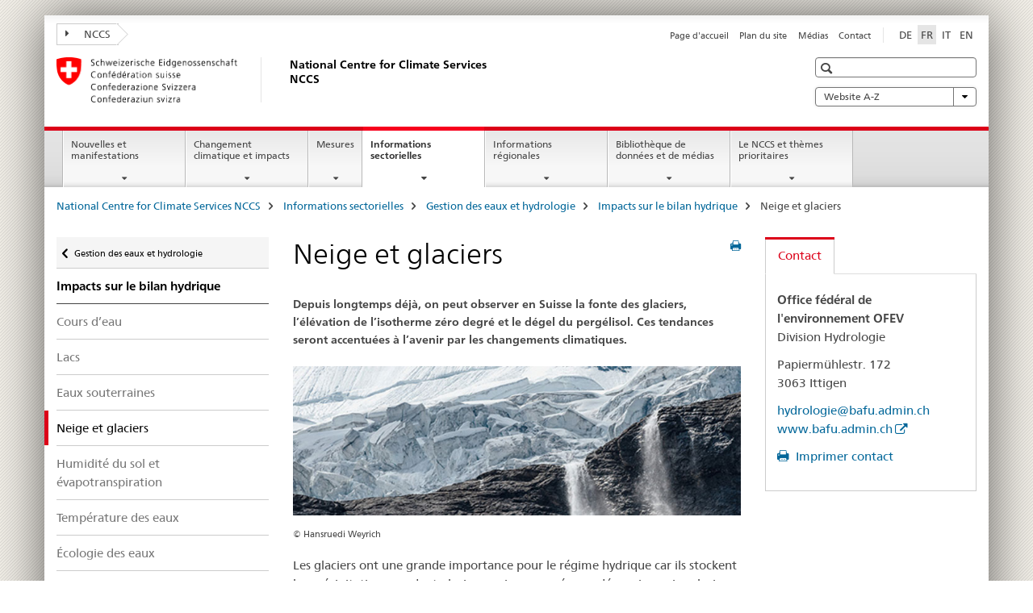

--- FILE ---
content_type: text/html;charset=utf-8
request_url: https://www.nccs.admin.ch/nccs/fr/home/secteurs/gestion-des-eaux/impacts-des-changements-climatiques-sur-le-bilan-hydrique/neige-et-glaciers.html
body_size: 15201
content:

<!DOCTYPE HTML>
<!--[if lt IE 7 ]> <html lang="fr" class="no-js ie6 oldie"> <![endif]-->
<!--[if IE 7 ]> <html lang="fr" class="no-js ie7 oldie"> <![endif]-->
<!--[if IE 8 ]> <html lang="fr" class="no-js ie8 oldie"> <![endif]-->
<!--[if IE 9 ]> <html lang="fr" class="no-js ie9"> <![endif]-->
<!--[if gt IE 9 ]><!--><html lang="fr" class="no-js no-ie"> <!--<![endif]-->


    
<head>
    
    


	
	
		<title>Neige et glaciers</title>
	
	


<meta charset="utf-8" />
<meta http-equiv="X-UA-Compatible" content="IE=edge" />
<meta name="viewport" content="width=device-width, initial-scale=1.0" />
<meta http-equiv="cleartype" content="on" />


	<meta name="msapplication-TileColor" content="#ffffff"/>
	<meta name="msapplication-TileImage" content="/etc/designs/core/frontend/guidelines/img/ico/mstile-144x144.png"/>
	<meta name="msapplication-config" content="/etc/designs/core/frontend/guidelines/img/ico/browserconfig.xml"/>



	
	
		
	


	<meta name="keywords" content="Débits des eaux,Neige et glaciers,Bilan hydrique,Hydrologie" />




<meta name="language" content="fr" />
<meta name="author" content="National Centre for Climate Services NCCS" />




	<!-- current page in other languages -->
	
		<link rel="alternate" type="text/html" href="/nccs/de/home/sektoren/wasserwirtschaft/auswirkungen-auf-den-wasserhaushalt/schneeundgletscher.html" hreflang="de" lang="de"/>
	
		<link rel="alternate" type="text/html" href="/nccs/en/home/sectors/water-management/auswirkungen-auf-den-wasserhaushalt/snow-and-glaciers.html" hreflang="en" lang="en"/>
	
		<link rel="alternate" type="text/html" href="/nccs/it/home/settori/gestione-delle-acque/effetti-dei-cambiamenti-climatici-sul-regime-idrico/neve-e-ghiacciai.html" hreflang="it" lang="it"/>
	
		<link rel="alternate" type="text/html" href="/nccs/fr/home/secteurs/gestion-des-eaux/impacts-des-changements-climatiques-sur-le-bilan-hydrique/neige-et-glaciers.html" hreflang="fr" lang="fr"/>
	




	<meta name="twitter:card" content="summary"/>
	
	
		<meta property="og:url" content="https://www.nccs.admin.ch/nccs/fr/home/sektoren/wasserwirtschaft/auswirkungen-auf-den-wasserhaushalt/schneeundgletscher.html"/>
	
	<meta property="og:type" content="article"/>
	
		<meta property="og:title" content="Neige et glaciers"/>
	
	
	






    









	<!--style type="text/css" id="antiClickjack">body{display:none !important;}</style-->
	<script type="text/javascript">

		var styleElement = document.createElement('STYLE');
		styleElement.setAttribute('id', 'antiClickjack');
		styleElement.setAttribute('type', 'text/css');
		styleElement.innerHTML = 'body {display:none !important;}';
		document.getElementsByTagName('HEAD')[0].appendChild(styleElement);

		if (self === top) {
			var antiClickjack = document.getElementById("antiClickjack");
			antiClickjack.parentNode.removeChild(antiClickjack);
		} else {
			top.location = self.location;
		}
	</script>




<script src="/etc.clientlibs/clientlibs/granite/jquery.min.js"></script>
<script src="/etc.clientlibs/clientlibs/granite/utils.min.js"></script>



	<script>
		Granite.I18n.init({
			locale: "fr",
			urlPrefix: "/libs/cq/i18n/dict."
		});
	</script>



	<link rel="stylesheet" href="/etc/designs/core/frontend/guidelines.min.css" type="text/css">

	<link rel="stylesheet" href="/etc/designs/core/frontend/modules.min.css" type="text/css">

	
	<link rel="shortcut icon" href="/etc/designs/core/frontend/guidelines/img/ico/favicon.ico">
	<link rel="apple-touch-icon" sizes="57x57" href="/etc/designs/core/frontend/guidelines/img/ico/apple-touch-icon-57x57.png"/>
	<link rel="apple-touch-icon" sizes="114x114" href="/etc/designs/core/frontend/guidelines/img/ico/apple-touch-icon-114x114.png"/>
	<link rel="apple-touch-icon" sizes="72x72" href="/etc/designs/core/frontend/guidelines/img/ico/apple-touch-icon-72x72.png"/>
	<link rel="apple-touch-icon" sizes="144x144" href="/etc/designs/core/frontend/guidelines/img/ico/apple-touch-icon-144x144.png"/>
	<link rel="apple-touch-icon" sizes="60x60" href="/etc/designs/core/frontend/guidelines/img/ico/apple-touch-icon-60x60.png"/>
	<link rel="apple-touch-icon" sizes="120x120" href="/etc/designs/core/frontend/guidelines/img/ico/apple-touch-icon-120x120.png"/>
	<link rel="apple-touch-icon" sizes="76x76" href="/etc/designs/core/frontend/guidelines/img/ico/apple-touch-icon-76x76.png"/>
	<link rel="icon" type="image/png" href="/etc/designs/core/frontend/guidelines/img/ico/favicon-96x96.png" sizes="96x96"/>
	<link rel="icon" type="image/png" href="/etc/designs/core/frontend/guidelines/img/ico/favicon-16x16.png" sizes="16x16"/>
	<link rel="icon" type="image/png" href="/etc/designs/core/frontend/guidelines/img/ico/favicon-32x32.png" sizes="32x32"/>







	<!--[if lt IE 9]>
		<script src="https://cdnjs.cloudflare.com/polyfill/v2/polyfill.js?version=4.8.0"></script>
	<![endif]-->



    



    
        

	

    

</head>


    

<body class="mod mod-layout   skin-layout-template-contentpage">

<div class="mod mod-contentpage">
<ul class="access-keys" role="navigation">
    <li><a href="/nccs/fr/home.html" accesskey="0">Homepage</a></li>
    
    <li><a href="#main-navigation" accesskey="1">Main navigation</a></li>
    
    
    <li><a href="#content" accesskey="2">Content area</a></li>
    
    
    <li><a href="#site-map" accesskey="3">Sitemap</a></li>
    
    
    <li><a href="#search-field" accesskey="4">Search</a></li>
    
</ul>
</div>

<!-- begin: container -->
<div class="container container-main">

    


<header style="background-size: cover; background-image:" role="banner">
	

	<div class="clearfix">
		
			


	



	<nav class="navbar treecrumb pull-left">

		
		
			<h2 class="sr-only">National Centre for Climate Services NCCS</h2>
		

		
			
				<ul class="nav navbar-nav">
				

						

						
						<li class="dropdown">
							
							
								
									<a id="federalAdministration-dropdown" href="#" aria-label="NCCS" class="dropdown-toggle" data-toggle="dropdown"><span class="icon icon--right"></span> NCCS</a>
								
								
							

							
								
								<ul class="dropdown-menu" role="menu" aria-labelledby="federalAdministration-dropdown">
									
										
										<li class="dropdown-header">
											
												
													<a href="http://www.meteosuisse.admin.ch" aria-label="MétéoSuisse: Office fédéral de météorologie et de climatologie" target="_blank" title="">MétéoSuisse: Office fédéral de météorologie et de climatologie</a>
												
												
											

											
											
												
													<ul>
														<li>
															
																
																
																
																	<a href="https://www.bafu.admin.ch/bafu/fr/home.html" aria-label="OFEV: Office fédéral de l&#39;environnement" target="_blank" title=""> OFEV: Office fédéral de l&#39;environnement</a>
																
															
														</li>
													</ul>
												
											
												
													<ul>
														<li>
															
																
																
																
																	<a href="https://www.blw.admin.ch/blw/fr/home.html" aria-label="OFAG: Office fédéral de l&#39;agriculture " target="_blank" title=""> OFAG: Office fédéral de l&#39;agriculture </a>
																
															
														</li>
													</ul>
												
											
												
													<ul>
														<li>
															
																
																
																
																	<a href="http://www.babs.admin.ch/fr/home.html" aria-label="OFPP: Office fédéral de la protection de la population" target="_blank" title=""> OFPP: Office fédéral de la protection de la population</a>
																
															
														</li>
													</ul>
												
											
												
													<ul>
														<li>
															
																
																
																
																	<a href="https://www.bag.admin.ch/bag/fr/home.html" aria-label="OFSP: Office fédéral de la santé publique" target="_blank" title=""> OFSP: Office fédéral de la santé publique</a>
																
															
														</li>
													</ul>
												
											
												
													<ul>
														<li>
															
																
																
																
																	<a href="https://www.blv.admin.ch/blv/fr/home.html" aria-label="OSAV: Office fédéral de la sécurité alimentaire et des affaires vétérinaires" target="_blank" title=""> OSAV: Office fédéral de la sécurité alimentaire et des affaires vétérinaires</a>
																
															
														</li>
													</ul>
												
											
												
													<ul>
														<li>
															
																
																
																
																	<a href="https://www.bfe.admin.ch/bfe/fr/home.html" aria-label="OFEN: Office fédéral de l&#39;énergie" target="_blank" title=""> OFEN: Office fédéral de l&#39;énergie</a>
																
															
														</li>
													</ul>
												
											
												
													<ul>
														<li>
															
																
																
																
																	<a href="https://www.ethz.ch/de.html" aria-label="ETH Zürich" target="_blank" title=""> ETH Zürich</a>
																
															
														</li>
													</ul>
												
											
												
													<ul>
														<li>
															
																
																
																
																	<a href="https://www.wsl.ch/fr.html" aria-label="WSL: Institut fédéral de recherches sur la fôret, la neige et la paysage" target="_blank" title=""> WSL: Institut fédéral de recherches sur la fôret, la neige et la paysage</a>
																
															
														</li>
													</ul>
												
											
										</li>
									
								</ul>
							
						</li>
					
				</ul>
			
			
		
	</nav>




		

		
<!-- begin: metanav -->
<section class="nav-services clearfix">
	
	
		


	
	<h2>Neige et glaciers</h2>

	

		
		

		<nav class="nav-lang">
			<ul>
				
					<li>
						
							
							
								<a href="/nccs/de/home/sektoren/wasserwirtschaft/auswirkungen-auf-den-wasserhaushalt/schneeundgletscher.html" lang="de" title="allemand" aria-label="allemand">DE</a>
							
							
						
					</li>
				
					<li>
						
							
								<a class="active" lang="fr" title="français selected" aria-label="français selected">FR</a>
							
							
							
						
					</li>
				
					<li>
						
							
							
								<a href="/nccs/it/home/settori/gestione-delle-acque/effetti-dei-cambiamenti-climatici-sul-regime-idrico/neve-e-ghiacciai.html" lang="it" title="italien" aria-label="italien">IT</a>
							
							
						
					</li>
				
					<li>
						
							
							
								<a href="/nccs/en/home/sectors/water-management/auswirkungen-auf-den-wasserhaushalt/snow-and-glaciers.html" lang="en" title="anglais" aria-label="anglais">EN</a>
							
							
						
					</li>
				
			</ul>
		</nav>

	


		
		

    
        
            
            

                
                <h2 class="sr-only">Service navigation</h2>

                <nav class="nav-service">
                    <ul>
                        
                        
                            <li><a href="/nccs/fr/home.html" title="Page d'accueil" aria-label="Page d'accueil" data-skipextcss="true">Page d'accueil</a></li>
                        
                            <li><a href="/nccs/fr/home/sitemap.html" title="Plan du site" aria-label="Plan du site" data-skipextcss="true">Plan du site</a></li>
                        
                            <li><a href="/nccs/fr/home/le-nccs/portrait-du-nccs/medien.html" title="M&eacute;dias" aria-label="M&eacute;dias" data-skipextcss="true">M&eacute;dias</a></li>
                        
                            <li><a href="/nccs/fr/home/le-nccs/portrait-du-nccs/contact.html" title="Contact" aria-label="Contact" data-skipextcss="true">Contact</a></li>
                        
                    </ul>
                </nav>

            
        
    


	
	
</section>
<!-- end: metanav -->

	</div>

	
		

	
	
		
<div class="mod mod-logo">
    
        
        
            
                <a href="/nccs/fr/home.html" class="brand  hidden-xs" id="logo" title="National Centre for Climate Services NCCS" aria-label="National Centre for Climate Services NCCS">
                    
                        
                            <img src="/nccs/fr/_jcr_content/logo/image.imagespooler.png/1540483049233/logo.png" alt="National Centre for Climate Services NCCS"/>
                        
                        
                    
                    <h2 id="logo-desktop-departement">National Centre for Climate Services NCCS
                    </h2>
                </a>
                
            
        
    
</div>

	


	

 	
		


	



	
	
		

<div class="mod mod-searchfield">

	
		

		
			

			<!-- begin: sitesearch desktop-->
			<div class="mod mod-searchfield global-search global-search-standard">
				<form action="/nccs/fr/home/suche.html" class="form-horizontal form-search pull-right">
					<h2 class="sr-only">Recherche</h2>
					<label for="search-field" class="sr-only"></label>
					<input id="search-field" name="query" class="form-control search-field" type="text" placeholder=""/>
                    <button class="icon icon--search icon--before" tabindex="0" role="button">
                        <span class="sr-only"></span>
                    </button>
                    <button class="icon icon--close icon--after search-reset" tabindex="0" role="button"><span class="sr-only"></span></button>
					<div class="search-results">
						<div class="search-results-list"></div>
					</div>
				</form>
			</div>
			<!-- end: sitesearch desktop-->

		
	

</div>

	



	

	
		


	

<div class="mod mod-themes">
	

		<nav class="navbar yamm yamm--select ddl-to-modal">
			<h2 class="sr-only">Website A-Z</h2>
			<ul>
				<!-- Init dropdown with the `pull-right` class if you want to have your Topics select on the right -->
				<li class="dropdown pull-right">
					<a href="#" class="dropdown-toggle" data-toggle="dropdown">
						Website A-Z <span class="icon icon--bottom"></span>
					</a>
					<!-- begin: flyout -->
					<ul class="dropdown-menu">
						<li>
							<!-- The `yamm-content` can contain any kind of content like tab, table, list, article... -->
							<div class="yamm-content container-fluid">

								
								<div class="row">
									<div class="col-sm-12">
										<button class="yamm-close btn btn-link icon icon--after icon--close pull-right">
											Fermer
										</button>
									</div>
								</div>

								
				                <ul class="nav nav-tabs">
				                	
				                	
				                		<li><a href="#mf_keywords_tab" data-toggle="tab" data-url="/nccs/fr/_jcr_content/themes.keywordsinit.html">Mots clés</a></li>
				                	
				                	
				                		<li><a href="#mf_glossary_tab" data-toggle="tab" data-url="/nccs/fr/_jcr_content/themes.glossaryinit.html">Glossaire</a></li>
				                	
				                </ul>

				                
				                <div class="tab-content">
								

								
								
									<div class="tab-pane" id="mf_keywords_tab"></div>
									<h2 class="sr-only visible-print-block">Mots clés</h2>
								

								
								
									<div class="tab-pane" id="mf_glossary_tab"></div>
									<h2 class="sr-only visible-print-block">Glossaire</h2>
										

								
								</div>
							</div>
						</li>
					</ul>
				</li>
			</ul>
		</nav>


</div>






	

 	


</header>



    


	
	
		

<div class="mod mod-mainnavigation">

	<!-- begin: mainnav -->
	<div class="nav-main yamm navbar" id="main-navigation">

		<h2 class="sr-only">
			Navigation
		</h2>

		
			


<!-- mobile mainnav buttonbar -->
 <section class="nav-mobile">
	<div class="table-row">
		<div class="nav-mobile-header">
			<div class="table-row">
				<span class="nav-mobile-logo">
					
						
						
							<img src="/etc/designs/core/frontend/guidelines/img/swiss.svg" onerror="this.onerror=null; this.src='/etc/designs/core/frontend/guidelines/img/swiss.png'" alt="National Centre for Climate Services NCCS"/>
						
					
				</span>
				<h2>
					<a href="/nccs/fr/home.html" title="National Centre for Climate Services NCCS" aria-label="National Centre for Climate Services NCCS">NCCS</a>
				</h2>
			</div>
		</div>
		<div class="table-cell dropdown">
			<a href="#" class="nav-mobile-menu dropdown-toggle" data-toggle="dropdown">
				<span class="icon icon--menu"></span>
			</a>
			<div class="drilldown dropdown-menu" role="menu">
				<div class="drilldown-container">
					<nav class="nav-page-list">
						
							<ul aria-controls="submenu">
								
									
									
										<li>
											
												
												
													<a href="/nccs/fr/home/nouvelles-et-evenements.html">Nouvelles et manifestations</a>
												
											
										</li>
									
								
							</ul>
						
							<ul aria-controls="submenu">
								
									
									
										<li>
											
												
												
													<a href="/nccs/fr/home/changement-climatique-et-impacts.html">Changement climatique et impacts</a>
												
											
										</li>
									
								
							</ul>
						
							<ul aria-controls="submenu">
								
									
									
										<li>
											
												
												
													<a href="/nccs/fr/home/mesures.html">Mesures</a>
												
											
										</li>
									
								
							</ul>
						
							<ul aria-controls="submenu">
								
									
									
										<li>
											
												
												
													<a href="/nccs/fr/home/secteurs.html">Informations sectorielles</a>
												
											
										</li>
									
								
							</ul>
						
							<ul aria-controls="submenu">
								
									
									
										<li>
											
												
												
													<a href="/nccs/fr/home/regions.html">Informations régionales</a>
												
											
										</li>
									
								
							</ul>
						
							<ul aria-controls="submenu">
								
									
									
										<li>
											
												
												
													<a href="/nccs/fr/home/bibliotheque-de-donnees-et-de-medias.html">Bibliothèque de données et de médias</a>
												
											
										</li>
									
								
							</ul>
						
							<ul aria-controls="submenu">
								
									
									
										<li>
											
												
												
													<a href="/nccs/fr/home/le-nccs.html">Le NCCS et thèmes prioritaires</a>
												
											
										</li>
									
								
							</ul>
						

						<button class="yamm-close-bottom" aria-label="Fermer">
							<span class="icon icon--top" aria-hidden="true"></span>
						</button>
					</nav>
				</div>
			</div>
		</div>
		<div class="table-cell dropdown">
			<a href="#" class="nav-mobile-menu dropdown-toggle" data-toggle="dropdown">
				<span class="icon icon--search"></span>
			</a>
			<div class="dropdown-menu" role="menu">
				
				



	
		


<div class="mod mod-searchfield">

    
        <div class="mod mod-searchfield global-search global-search-mobile">
            <form action="/nccs/fr/home/suche.html" class="form  mod-searchfield-mobile" role="form">
                <h2 class="sr-only">Recherche</h2>
                <label for="search-field-phone" class="sr-only">
                    
                </label>
                <input id="search-field-phone" name="query" class="search-input form-control" type="text" placeholder=""/>
                <button class="icon icon--search icon--before" tabindex="0" role="button">
                    <span class="sr-only"></span>
                </button>
                <button class="icon icon--close icon--after search-reset" tabindex="0" role="button"><span class="sr-only"></span></button>

                <div class="search-results">
                    <div class="search-results-list"></div>
                </div>
            </form>
        </div>
    

</div>

	
	


				
			</div>
		</div>
	</div>
</section>

		

		
		<ul class="nav navbar-nav" aria-controls="submenu">

			
			

				
                
				

				<li class="dropdown yamm-fw  ">
					
						
			      		
							<a href="/nccs/fr/home/nouvelles-et-evenements.html" aria-label="Nouvelles et manifestations" class="dropdown-toggle" data-toggle="dropdown" data-url="/nccs/fr/home/news/_jcr_content/par.html">Nouvelles et manifestations</a>
							
							<ul class="dropdown-menu" role="menu" aria-controls="submenu">
								<li>
									<div class="yamm-content container-fluid">
										<div class="row">
											<div class="col-sm-12">
												<button class="yamm-close btn btn-link icon icon--after icon--close pull-right">Fermer</button>
											</div>
										</div>
										<div class="row">
											<div class="col-md-12 main-column">

											</div>
										</div>
										<br><br><br>
										<button class="yamm-close-bottom" aria-label="Fermer"><span class="icon icon--top"></span></button>
									</div>
								</li>
							</ul>
						
					
				</li>
			

				
                
				

				<li class="dropdown yamm-fw  ">
					
						
			      		
							<a href="/nccs/fr/home/changement-climatique-et-impacts.html" aria-label="Changement climatique et impacts" class="dropdown-toggle" data-toggle="dropdown" data-url="/nccs/fr/home/klimawandel-und-auswirkungen/_jcr_content/par.html">Changement climatique et impacts</a>
							
							<ul class="dropdown-menu" role="menu" aria-controls="submenu">
								<li>
									<div class="yamm-content container-fluid">
										<div class="row">
											<div class="col-sm-12">
												<button class="yamm-close btn btn-link icon icon--after icon--close pull-right">Fermer</button>
											</div>
										</div>
										<div class="row">
											<div class="col-md-12 main-column">

											</div>
										</div>
										<br><br><br>
										<button class="yamm-close-bottom" aria-label="Fermer"><span class="icon icon--top"></span></button>
									</div>
								</li>
							</ul>
						
					
				</li>
			

				
                
				

				<li class="dropdown yamm-fw  ">
					
						
			      		
							<a href="/nccs/fr/home/mesures.html" aria-label="Mesures" class="dropdown-toggle" data-toggle="dropdown" data-url="/nccs/fr/home/massnahmen/_jcr_content/par.html">Mesures</a>
							
							<ul class="dropdown-menu" role="menu" aria-controls="submenu">
								<li>
									<div class="yamm-content container-fluid">
										<div class="row">
											<div class="col-sm-12">
												<button class="yamm-close btn btn-link icon icon--after icon--close pull-right">Fermer</button>
											</div>
										</div>
										<div class="row">
											<div class="col-md-12 main-column">

											</div>
										</div>
										<br><br><br>
										<button class="yamm-close-bottom" aria-label="Fermer"><span class="icon icon--top"></span></button>
									</div>
								</li>
							</ul>
						
					
				</li>
			

				
                
				

				<li class="dropdown yamm-fw  current">
					
						
			      		
							<a href="/nccs/fr/home/secteurs.html" aria-label="Informations sectorielles" class="dropdown-toggle" data-toggle="dropdown" data-url="/nccs/fr/home/sektoren/_jcr_content/par.html">Informations sectorielles<span class="sr-only">current page</span></a>
							
							<ul class="dropdown-menu" role="menu" aria-controls="submenu">
								<li>
									<div class="yamm-content container-fluid">
										<div class="row">
											<div class="col-sm-12">
												<button class="yamm-close btn btn-link icon icon--after icon--close pull-right">Fermer</button>
											</div>
										</div>
										<div class="row">
											<div class="col-md-12 main-column">

											</div>
										</div>
										<br><br><br>
										<button class="yamm-close-bottom" aria-label="Fermer"><span class="icon icon--top"></span></button>
									</div>
								</li>
							</ul>
						
					
				</li>
			

				
                
				

				<li class="dropdown yamm-fw  ">
					
						
			      		
							<a href="/nccs/fr/home/regions.html" aria-label="Informations régionales" class="dropdown-toggle" data-toggle="dropdown" data-url="/nccs/fr/home/regionen/_jcr_content/par.html">Informations régionales</a>
							
							<ul class="dropdown-menu" role="menu" aria-controls="submenu">
								<li>
									<div class="yamm-content container-fluid">
										<div class="row">
											<div class="col-sm-12">
												<button class="yamm-close btn btn-link icon icon--after icon--close pull-right">Fermer</button>
											</div>
										</div>
										<div class="row">
											<div class="col-md-12 main-column">

											</div>
										</div>
										<br><br><br>
										<button class="yamm-close-bottom" aria-label="Fermer"><span class="icon icon--top"></span></button>
									</div>
								</li>
							</ul>
						
					
				</li>
			

				
                
				

				<li class="dropdown yamm-fw  ">
					
						
			      		
							<a href="/nccs/fr/home/bibliotheque-de-donnees-et-de-medias.html" aria-label="Bibliothèque de données et de médias" class="dropdown-toggle" data-toggle="dropdown" data-url="/nccs/fr/home/materialien-und-daten/_jcr_content/par.html">Bibliothèque de données et de médias</a>
							
							<ul class="dropdown-menu" role="menu" aria-controls="submenu">
								<li>
									<div class="yamm-content container-fluid">
										<div class="row">
											<div class="col-sm-12">
												<button class="yamm-close btn btn-link icon icon--after icon--close pull-right">Fermer</button>
											</div>
										</div>
										<div class="row">
											<div class="col-md-12 main-column">

											</div>
										</div>
										<br><br><br>
										<button class="yamm-close-bottom" aria-label="Fermer"><span class="icon icon--top"></span></button>
									</div>
								</li>
							</ul>
						
					
				</li>
			

				
                
				

				<li class="dropdown yamm-fw  ">
					
						
			      		
							<a href="/nccs/fr/home/le-nccs.html" aria-label="Le NCCS et thèmes prioritaires" class="dropdown-toggle" data-toggle="dropdown" data-url="/nccs/fr/home/das-nccs/_jcr_content/par.html">Le NCCS et thèmes prioritaires</a>
							
							<ul class="dropdown-menu" role="menu" aria-controls="submenu">
								<li>
									<div class="yamm-content container-fluid">
										<div class="row">
											<div class="col-sm-12">
												<button class="yamm-close btn btn-link icon icon--after icon--close pull-right">Fermer</button>
											</div>
										</div>
										<div class="row">
											<div class="col-md-12 main-column">

											</div>
										</div>
										<br><br><br>
										<button class="yamm-close-bottom" aria-label="Fermer"><span class="icon icon--top"></span></button>
									</div>
								</li>
							</ul>
						
					
				</li>
			
		</ul>
	</div>
</div>

	



    

<!-- begin: main -->
<div class="container-fluid hidden-xs">
	<div class="row">
		<div class="col-sm-12">
			
	


<div class="mod mod-breadcrumb">
	<h2 id="br1" class="sr-only">Breadcrumb</h2>
	<ol class="breadcrumb" role="menu" aria-labelledby="br1">
		
			<li><a href="/nccs/fr/home.html" title="National Centre for Climate Services NCCS" aria-label="National Centre for Climate Services NCCS">National Centre for Climate Services NCCS</a><span class="icon icon--greater"></span></li>
		
			<li><a href="/nccs/fr/home/secteurs.html" title="Informations sectorielles" aria-label="Informations sectorielles">Informations sectorielles</a><span class="icon icon--greater"></span></li>
		
			<li><a href="/nccs/fr/home/secteurs/gestion-des-eaux.html" title="Gestion des eaux et hydrologie" aria-label="Gestion des eaux et hydrologie">Gestion des eaux et hydrologie</a><span class="icon icon--greater"></span></li>
		
			<li><a href="/nccs/fr/home/secteurs/gestion-des-eaux/impacts-des-changements-climatiques-sur-le-bilan-hydrique.html" title="Impacts sur le bilan hydrique" aria-label="Impacts sur le bilan hydrique">Impacts sur le bilan hydrique</a><span class="icon icon--greater"></span></li>
		
		<li class="active" role="presentation">Neige et glaciers</li>
	</ol>
</div>

	
		</div>
	</div>
</div>



	
	
		<div class="container-fluid">
			

<div class="row">
    <div class="col-sm-4 col-md-3 drilldown">
        

<div class="mod mod-leftnavigation">

		<a href="#collapseSubNav" data-toggle="collapse" class="collapsed visible-xs">Unternavigation</a>
		<div class="drilldown-container">
			<nav class="nav-page-list">
				
					<a href="/nccs/fr/home/secteurs/gestion-des-eaux.html" class="icon icon--before icon--less visible-xs">Retour</a>

					<a href="/nccs/fr/home/secteurs/gestion-des-eaux.html" class="icon icon--before icon--less"><span class="sr-only">Retour </span>Gestion des eaux et hydrologie</a>
				
				<ul>
					
						
							
							
								<li class="list-emphasis">
									<a href="/nccs/fr/home/secteurs/gestion-des-eaux/impacts-des-changements-climatiques-sur-le-bilan-hydrique.html">Impacts sur le bilan hydrique</a>
								</li>
							
						
					

					
					
					

					
						
							
							
								
									
									
										<li>
											<a href="/nccs/fr/home/secteurs/gestion-des-eaux/impacts-des-changements-climatiques-sur-le-bilan-hydrique/cours-d-eau.html">Cours d’eau</a>
										</li>
									
								
							
						
					
						
							
							
								
									
									
										<li>
											<a href="/nccs/fr/home/secteurs/gestion-des-eaux/impacts-des-changements-climatiques-sur-le-bilan-hydrique/lacs.html">Lacs</a>
										</li>
									
								
							
						
					
						
							
							
								
									
									
										<li>
											<a href="/nccs/fr/home/secteurs/gestion-des-eaux/impacts-des-changements-climatiques-sur-le-bilan-hydrique/eaux-souterraines.html">Eaux souterraines</a>
										</li>
									
								
							
						
					
						
							
								<li class="active">
									Neige et glaciers <span class="sr-only">selected</span>
								</li>
							
							
						
					
						
							
							
								
									
									
										<li>
											<a href="/nccs/fr/home/secteurs/gestion-des-eaux/impacts-des-changements-climatiques-sur-le-bilan-hydrique/humidite-du-sol-et-evapotranspiration.html">Humidité du sol et évapotranspiration</a>
										</li>
									
								
							
						
					
						
							
							
								
									
									
										<li>
											<a href="/nccs/fr/home/secteurs/gestion-des-eaux/impacts-des-changements-climatiques-sur-le-bilan-hydrique/temperature-des-eaux.html">Température des eaux</a>
										</li>
									
								
							
						
					
						
							
							
								
									
									
										<li>
											<a href="/nccs/fr/home/secteurs/gestion-des-eaux/impacts-des-changements-climatiques-sur-le-bilan-hydrique/ecologie-des-eaux.html">Écologie des eaux</a>
										</li>
									
								
							
						
					
				</ul>
			</nav>
		</div>

</div>

    </div>
    <div class="col-sm-8 col-md-9 main-column" id="content" role="main">
        <div class="row">
            <div class="col-md-8 main-content js-glossary-context">
                

<div class="visible-xs visible-sm">
	<p><a href="#context-sidebar" class="icon icon--before icon--root">Navigation</a></p>
</div>

<div class="contentHead">
	



<div class="mod mod-backtooverview">
	
</div>


	
	


	
	
		<a href="javascript:$.printPreview.printPreview()" onclick="" class="icon icon--before icon--print pull-right" title="Imprimer cette page"></a>
	




	
	

<div class="mod mod-contentpagewide">
    <h1 class="text-inline">Neige et glaciers</h1>
</div>

</div>	






<div class="mod mod-text">
    
        
        
            <article class="clearfix">
                
                
                    <p class="lead">Depuis longtemps déjà, on peut observer en Suisse la fonte des glaciers, l’élévation de l’isotherme zéro degré et le dégel du pergélisol. Ces tendances seront accentuées à l’avenir par les changements climatiques.</p>
                
            </article>
        
    
</div>
<div class="mod mod-image">
	
		
		
			
				
				
				
				
					<figure class="">
						<img src="/nccs/fr/home/secteurs/gestion-des-eaux/impacts-des-changements-climatiques-sur-le-bilan-hydrique/neige-et-glaciers/_jcr_content/par/image_1964901804/image.imagespooler.jpg/1613942710866/gletscherschmelze-weyrichfoto-dieumwelt-4-2020-s37.jpg" alt="Der Balmhorngletscher im Berner Oberland"/><figcaption><small class="copyright">&copy; Hansruedi Weyrich</small></figcaption>
					</figure>
				
			
		
	
</div>
<div class="mod mod-text">
    
        
        
            <article class="clearfix">
                
                    <p>Les glaciers ont une grande importance pour le régime hydrique car ils stockent les précipitations pendant plusieurs saisons, années ou décennies, voire plusieurs siècles. C’est notamment pendant les périodes estivales chaudes et sèches que les glaciers apportent une précieuse contribution au débit de nombreux cours d’eau alpins, mais aussi de grands fleuves tels que le Rhin et le Rhône.<br>
</p>

                
                
            </article>
        
    
</div>
<div class="mod mod-headline">
	
		
		
		
			<h2>Disparition des glaciers</h2>
		
	
</div>

<div class="mod mod-text">
    
        
        
            <article class="clearfix">
                
                    <p>Les scénarios concernant les glaciers montrent qu’une grande partie de la masse glaciaire des Alpes aura disparu d’ici la fin du siècle. Avec des mesures significatives de protection du climat, il restera encore quelque 37 % du volume des glaciers de 2017, contre environ 5 % seulement sans mesures de protection du climat. Les débits estivaux alimentés par la fonte des glaciers s’en trouvent fortement réduits.<br>
</p>

                
                
            </article>
        
    
</div>
<div class="mod mod-headline">
	
		
		
			<div class="list-group">
				<div class="list-group-header">
					<h2 class="pull-left">Volumes des glaciers</h2>
					
				</div>
			</div>
		
		
	
</div>

<div class="mod mod-image">
	
		
		
			
				
				
					
						<a href="#" data-toggle="modal" data-target="#lb-220525845x1768817827070"><figure style="max-width:1080px;"><img src="/nccs/fr/home/secteurs/gestion-des-eaux/impacts-des-changements-climatiques-sur-le-bilan-hydrique/neige-et-glaciers/_jcr_content/par/image/image.imagespooler.png/1614845153426/Eisvolumen_Glamos_V03.png" alt="Volumes des glaciers"/><span class="fa fa-search magnifier"></span><figcaption>Le graphique montre que la quantit&eacute; totale de glace des glaciers suisses a consid&eacute;rablement diminu&eacute; depuis 1850. Les surfaces claires repr&eacute;sentent la marge d&rsquo;incertitude.<br/><small class="copyright">&copy; R&eacute;seau des relev&eacute;s glaciologiques suisse GLAMOS</small></figcaption></figure></a>
					<div class="modal fade" id="lb-220525845x1768817827070" tabindex="-1" role="dialog" aria-labelledby="lb-220525845x1768817827070_label" aria-hidden="true"><div class="modal-dialog"><div class="modal-content"><div class="modal-header"><button type="button" class="close icon icon--before icon--close" data-dismiss="modal" aria-hidden="true">Fermer</button><h3 class="modal-title" id="lb-220525845x1768817827070_label">Volumes des glaciers</h3></div><div class="modal-body" style="max-width: 1024px;"><img src="/nccs/fr/home/secteurs/gestion-des-eaux/impacts-des-changements-climatiques-sur-le-bilan-hydrique/neige-et-glaciers/_jcr_content/par/image/image.imagespooler.png/1614845153426/1024.2000/Eisvolumen_Glamos_V03.png" alt="Volumes des glaciers"/><div class="lbContent"><p>Le graphique montre que la quantit&eacute; totale de glace des glaciers suisses a consid&eacute;rablement diminu&eacute; depuis 1850. Les surfaces claires repr&eacute;sentent la marge d&rsquo;incertitude.</p><small>&copy; R&eacute;seau des relev&eacute;s glaciologiques suisse GLAMOS</small></div></div></div></div></div>
				
				
				
			
		
	
</div>
<div class="mod mod-text">
    
        
        
            <article class="clearfix">
                
                    <p>Aux alentours de 2100, la plupart des glaciers restants se trouveront dans le bassin versant du Rhône (Valais). Le bassin versant du Rhin assistera quant à lui à une disparition totale de ses glaciers, à quelques traces résiduelles près dans l’Oberland bernois. En Engadine et au Tessin, les surfaces englacées auront entièrement disparu.&nbsp;<br>
</p>

                
                
            </article>
        
    
</div>
<div class="mod mod-headline">
	
		
		
			<div class="list-group">
				<div class="list-group-header">
					<h2 class="pull-left">Fonte des glaciers</h2>
					
				</div>
			</div>
		
		
	
</div>

<div class="mod mod-image">
	
		
		
			
				
				
					
						<a href="#" data-toggle="modal" data-target="#lb971954957x1768817827195"><figure style="max-width:911px;"><img src="/nccs/fr/home/secteurs/gestion-des-eaux/impacts-des-changements-climatiques-sur-le-bilan-hydrique/neige-et-glaciers/_jcr_content/par/image_2038276582/image.imagespooler.png/1620811828989/Eisvolumen_V01.png" alt="Fonte des glaciers"/><span class="fa fa-search magnifier"></span><figcaption>Le graphique montre l&rsquo;&eacute;volution du volume des glaciers en milieu alpin &agrave; l&rsquo;avenir. Les surfaces claires repr&eacute;sentent la plage des simulations.<br/><small class="copyright">&copy; Zekollari et al. 2019</small></figcaption></figure></a>
					<div class="modal fade" id="lb971954957x1768817827195" tabindex="-1" role="dialog" aria-labelledby="lb971954957x1768817827195_label" aria-hidden="true"><div class="modal-dialog"><div class="modal-content"><div class="modal-header"><button type="button" class="close icon icon--before icon--close" data-dismiss="modal" aria-hidden="true">Fermer</button><h3 class="modal-title" id="lb971954957x1768817827195_label">Fonte des glaciers</h3></div><div class="modal-body" style="max-width: 1024px;"><img src="/nccs/fr/home/secteurs/gestion-des-eaux/impacts-des-changements-climatiques-sur-le-bilan-hydrique/neige-et-glaciers/_jcr_content/par/image_2038276582/image.imagespooler.png/1620811828989/1024.2000/Eisvolumen_V01.png" alt="Fonte des glaciers"/><div class="lbContent"><p>Le graphique montre l&rsquo;&eacute;volution du volume des glaciers en milieu alpin &agrave; l&rsquo;avenir. Les surfaces claires repr&eacute;sentent la plage des simulations.</p><small>&copy; Zekollari et al. 2019</small><p><a href="/dam/nccs/fr/dokumente/website/grafiken-download/gletschervolumen-alpen.pdf.download.pdf/fonte-des-glaciers.pdf" title="Fonte des glaciers" class="icon icon--before icon--pdf">Fonte des glaciers<span class="text-dimmed"> (PDF, 546 kB, 12.05.2021)</span></a></p></div></div></div></div></div>
				
				
				
			
		
	
</div>
<div class="mod mod-headline">
	
		
		
		
			<h2>Moins d&#39;eau stockée dans la neige</h2>
		
	
</div>

<div class="mod mod-text">
    
        
        
            <article class="clearfix">
                
                    <p>Réservoir d’eau naturel, le manteau neigeux revêt une importance remarquable pour le régime hydrique saisonnier en Suisse. Selon les modélisations, près de 40 % (22 km<sup>3</sup>) du débit annuel total provient aujourd’hui (période de référence 1981-2010) de la couverture neigeuse. Le manteau neigeux se forme dans les Alpes tout au long de l’hiver, pour atteindre son épaisseur maximale en mars normalement. Dans de nombreux bassins versants, c’est la fonte des neiges qui détermine les débits au printemps et au début de l’été.&nbsp;</p>
<p>Le manteau neigeux étant très sensible aux variations de la température et des précipitations, il constitue un bon indicateur des changements climatiques. Du fait du réchauffement, la part des précipitations qui tombe sous forme de pluie plutôt que de neige est déjà en augmentation, surtout à basse altitude, et aboutit donc plus rapidement dans les ruisseaux et les rivières. De plus, la fonte des neiges commence plus tôt dans l’année. La période durant laquelle le sol est recouvert de neige s’en trouve raccourcie, et la quantité d’eau stockée temporairement sous forme de neige diminue.</p>
<p>Les scénarios hydrologiques Hydro-CH2018 laissent supposer que la quantité d’eau moyenne annuelle stockée dans le manteau neigeux va diminuer d’ici la fin du siècle de l’ordre de 42 % avec des mesures significatives de protection du climat et de 78 % sans mesures de protection du climat. En parallèle, l’épaisseur maximale du manteau neigeux est atteinte non plus en mars, mais en février.</p>
<p>Du fait de l’élévation simultanée de la température, l’augmentation attendue des précipitations hivernales n’a un impact positif sur le manteau neigeux qu’à de très hautes altitudes, ce qui ne permet pas de compenser la baisse générale de la quantité de neige. Ces changements concernant le manteau neigeux ont de profondes répercussions sur la distribution saisonnière des débits.<br>
</p>

                
                
            </article>
        
    
</div>
<div class="mod mod-headline">
	
		
		
			<div class="list-group">
				<div class="list-group-header">
					<h2 class="pull-left">Variation moyenne de la quantité d’eau stockée dans le manteau neigeux sans mesures de protection du climat d’ici la moitié et la fin du siècle à des altitudes supérieures à 1500 m</h2>
					
				</div>
			</div>
		
		
	
</div>

<div class="mod mod-image">
	
		
		
			
				
				
					
						<a href="#" data-toggle="modal" data-target="#lb-1528977234x1768817827331"><figure style="max-width:1080px;"><img src="/nccs/fr/home/secteurs/gestion-des-eaux/impacts-des-changements-climatiques-sur-le-bilan-hydrique/neige-et-glaciers/_jcr_content/par/image_737096235/image.imagespooler.png/1620811853371/DE_Abb_5_1_Schneedecke_Wassermenge_V05.png" alt="Variation moyenne de la quantit&#233; d&#8217;eau stock&#233;e dans le manteau neigeux sans mesures de protection du climat d&#8217;ici la moiti&#233; et la fin du si&#232;cle &#224; des altitudes sup&#233;rieures &#224; 1500 m"/><span class="fa fa-search magnifier"></span><figcaption>La part de l&rsquo;eau stock&eacute;e sous forme neigeuse (m&eacute;diane et marge d&rsquo;incertitude) diminue &agrave; toutes les saisons d&rsquo;ici la fin du XXIe si&egrave;cle. Les changements par rapport &agrave; la p&eacute;riode de r&eacute;f&eacute;rence (1981-2010) dans un sc&eacute;nario sans mesures de protection du climat (RCP8.5) montrent que la quantit&eacute; d&rsquo;eau stock&eacute;e dans la neige est tr&egrave;s limit&eacute;e en fin d&rsquo;&eacute;t&eacute;, m&ecirc;me en haute altitude. Le manque de neige implique aussi un d&eacute;bit plus faible provenant de la fonte des neiges. Par ailleurs, il y a moins de neige &agrave; disposition pour les glaciers.<br/><small class="copyright">&copy; Adaptation d&rsquo;apr&egrave;s les donn&eacute;es de Brunner M. et al. 2019c</small></figcaption></figure></a>
					<div class="modal fade" id="lb-1528977234x1768817827331" tabindex="-1" role="dialog" aria-labelledby="lb-1528977234x1768817827331_label" aria-hidden="true"><div class="modal-dialog"><div class="modal-content"><div class="modal-header"><button type="button" class="close icon icon--before icon--close" data-dismiss="modal" aria-hidden="true">Fermer</button><h3 class="modal-title" id="lb-1528977234x1768817827331_label">Variation moyenne de la quantité d’eau stockée dans le manteau neigeux sans mesures de protection du climat d’ici la moitié et la fin du siècle à des altitudes supérieures à 1500 m</h3></div><div class="modal-body" style="max-width: 1024px;"><img src="/nccs/fr/home/secteurs/gestion-des-eaux/impacts-des-changements-climatiques-sur-le-bilan-hydrique/neige-et-glaciers/_jcr_content/par/image_737096235/image.imagespooler.png/1620811853371/1024.2000/DE_Abb_5_1_Schneedecke_Wassermenge_V05.png" alt="Variation moyenne de la quantité d’eau stockée dans le manteau neigeux sans mesures de protection du climat d’ici la moitié et la fin du siècle à des altitudes supérieures à 1500 m"/><div class="lbContent"><p>La part de l&rsquo;eau stock&eacute;e sous forme neigeuse (m&eacute;diane et marge d&rsquo;incertitude) diminue &agrave; toutes les saisons d&rsquo;ici la fin du XXIe si&egrave;cle. Les changements par rapport &agrave; la p&eacute;riode de r&eacute;f&eacute;rence (1981-2010) dans un sc&eacute;nario sans mesures de protection du climat (RCP8.5) montrent que la quantit&eacute; d&rsquo;eau stock&eacute;e dans la neige est tr&egrave;s limit&eacute;e en fin d&rsquo;&eacute;t&eacute;, m&ecirc;me en haute altitude. Le manque de neige implique aussi un d&eacute;bit plus faible provenant de la fonte des neiges. Par ailleurs, il y a moins de neige &agrave; disposition pour les glaciers.</p><small>&copy; Adaptation d&rsquo;apr&egrave;s les donn&eacute;es de Brunner M. et al. 2019c</small><p><a href="/dam/nccs/fr/dokumente/website/grafiken-download/wassermenge-in-schneedecke.pdf.download.pdf/variation-moyenne-de-la-quantite-d-eau-stockee-dans-le-manteau-neigeux.pdf" title="Variation moyenne de la quantité d’eau stockée dans le manteau neigeux" class="icon icon--before icon--pdf">Variation moyenne de la quantit&eacute; d&rsquo;eau stock&eacute;e dans le manteau neigeux<span class="text-dimmed"> (PDF, 297 kB, 12.05.2021)</span></a></p></div></div></div></div></div>
				
				
				
			
		
	
</div>
<div class="mod mod-headline">
	
		
		
		
			<h2>Le dégel du pergélisol augmente le charriage</h2>
		
	
</div>

<div class="mod mod-text">
    
        
        
            <article class="clearfix">
                
                    <p>L’augmentation des fortes précipitations, le dégel du pergélisol et la fonte des glaciers sont susceptibles d’accroître l’érosion, les glissements de terrain et les écroulements, avec à la clé une plus grande disponibilité de matériaux solides pouvant être transportés par les cours d’eau.&nbsp;</p>
<p>Un accroissement du transport de matériaux solides par les cours d’eau a pour effet de modifier les caractéristiques d’écoulement de ces derniers et la morphologie de leurs lits, ce qui pourrait avoir des impacts négatifs sur la prévention des inondations, les centrales hydroélectriques et l’écologie des eaux.<br>
</p>

                
                
            </article>
        
    
</div>
<div class="mod mod-headline">
	
		
		
			<div class="list-group">
				<div class="list-group-header">
					<h2 class="pull-left">Représentation schématique des changements du transport sédimentaire dans un système hydrologique de montagne</h2>
					
				</div>
			</div>
		
		
	
</div>

<div class="mod mod-image">
	
		
		
			
				
				
					
						<a href="#" data-toggle="modal" data-target="#lb-462640969x1768817827439"><figure style="max-width:1514px;"><img src="/nccs/fr/home/secteurs/gestion-des-eaux/impacts-des-changements-climatiques-sur-le-bilan-hydrique/neige-et-glaciers/_jcr_content/par/image_2036487948/image.imagespooler.png/1620811876355/DE_Abb_6_23_Sedimenttransport_V04.png" alt="Repr&#233;sentation sch&#233;matique des changements du transport s&#233;dimentaire dans un syst&#232;me hydrologique de montagne"/><span class="fa fa-search magnifier"></span><figcaption>Sous l&rsquo;effet des changements climatiques, la s&eacute;dimentation et le transport de s&eacute;diments vont s&rsquo;accro&icirc;tre.<br/><small class="copyright">&copy; Speerli J. et al. 2020</small></figcaption></figure></a>
					<div class="modal fade" id="lb-462640969x1768817827439" tabindex="-1" role="dialog" aria-labelledby="lb-462640969x1768817827439_label" aria-hidden="true"><div class="modal-dialog"><div class="modal-content"><div class="modal-header"><button type="button" class="close icon icon--before icon--close" data-dismiss="modal" aria-hidden="true">Fermer</button><h3 class="modal-title" id="lb-462640969x1768817827439_label">Représentation schématique des changements du transport sédimentaire dans un système hydrologique de montagne</h3></div><div class="modal-body" style="max-width: 1024px;"><img src="/nccs/fr/home/secteurs/gestion-des-eaux/impacts-des-changements-climatiques-sur-le-bilan-hydrique/neige-et-glaciers/_jcr_content/par/image_2036487948/image.imagespooler.png/1620811876355/1024.2000/DE_Abb_6_23_Sedimenttransport_V04.png" alt="Représentation schématique des changements du transport sédimentaire dans un système hydrologique de montagne"/><div class="lbContent"><p>Sous l&rsquo;effet des changements climatiques, la s&eacute;dimentation et le transport de s&eacute;diments vont s&rsquo;accro&icirc;tre.</p><small>&copy; Speerli J. et al. 2020</small><p><a href="/dam/nccs/fr/dokumente/website/grafiken-download/sedimenttransport.pdf.download.pdf/representation-schematique-des-changements-du-transport-sedimentaire.pdf" title="Représentation schématique des changements du transport sédimentaire" class="icon icon--before icon--pdf">Repr&eacute;sentation sch&eacute;matique des changements du transport s&eacute;dimentaire<span class="text-dimmed"> (PDF, 749 kB, 12.05.2021)</span></a></p></div></div></div></div></div>
				
				
				
			
		
	
</div>
<div class="mod mod-tabs">
    
    
        
        
            
                
                

                    
                        <a id="context-sidebar"></a>
                        
                    

                    <!-- Nav tabs -->
                    <ul class="nav nav-tabs">
                        

                        
                            
                            
                            
                            

                            

                            <li class="active">
                                <a href="#kernaussage__content_nccs_fr_home_sektoren_wasserwirtschaft_auswirkungen-auf-den-wasserhaushalt_schneeundgletscher_jcr_content_par_tabs" data-toggle="tab">
                                    
                                        
                                        
                                            Documents
                                        
                                    
                                </a>
                            </li>

                        
                            
                            
                            
                            

                            

                            <li >
                                <a href="#30_1614615157962__content_nccs_fr_home_sektoren_wasserwirtschaft_auswirkungen-auf-den-wasserhaushalt_schneeundgletscher_jcr_content_par_tabs" data-toggle="tab">
                                    
                                        
                                        
                                            Liens
                                        
                                    
                                </a>
                            </li>

                        
                    </ul>

                    <!-- Tab panes -->
                    <div class="tab-content tab-border">
                        

                        
                            
                            <div class="tab-pane clearfix active" id="kernaussage__content_nccs_fr_home_sektoren_wasserwirtschaft_auswirkungen-auf-den-wasserhaushalt_schneeundgletscher_jcr_content_par_tabs">
                                <h2 class="sr-only visible-print-block">Documents</h2>
                                
<div class="mod mod-textimage">
    
<div class="clearfix">
    
        
        

            
                
                    
                
                
            
            
            
                
                    
                    
                        <figure class="pull-left" style="max-width:180px"><img src="/nccs/fr/home/secteurs/gestion-des-eaux/impacts-des-changements-climatiques-sur-le-bilan-hydrique/neige-et-glaciers/_jcr_content/par/tabs/items/kernaussage/tabpar/textimage_1413251314/image.imagespooler.jpg/1614935552134/180.1000/Cover_Synthesebericht_DE-klein.png" alt=""/></figure>
                    
                
            
            <p>Le <a href="/nccs/fr/home/changement-climatique-et-impacts/scenarios-hydrologiques-hydro-ch2018/rapport-de-synthese.html">rapport « Effets des changements climatiques sur les eaux suisses »</a> propose une vue d’ensemble synthétique des résultats, et constitue une introduction aux informations et données plus spécialisées.</p>

            
        
    
</div>

</div>



    
        
    



                            </div>
                        
                            
                            <div class="tab-pane clearfix " id="30_1614615157962__content_nccs_fr_home_sektoren_wasserwirtschaft_auswirkungen-auf-den-wasserhaushalt_schneeundgletscher_jcr_content_par_tabs">
                                <h2 class="sr-only visible-print-block">Liens</h2>
                                
<div class="mod mod-link">
	
		
		
			<p>
				<a href="/nccs/fr/home/le-nccs/themes-prioritaires/cycle-hydrologique/projets-de-recherche-hydro-ch2018.html" title="Projets de recherche Hydro-CH2018" aria-label="Projets de recherche Hydro-CH2018">Projets de recherche Hydro-CH2018</a>
			</p>
		
	
</div>
<div class="mod mod-link">
	
		
		
			<p>
				<a href="https://www.bafu.admin.ch/fr/charriage-et-matieres-en-suspension-dans-les-cours-deau" aria-label="OFEV: Charriage et mati&egrave;res en suspension dans les cours d&rsquo;eau" target="_blank" class="icon icon--after icon--external" title="">OFEV: Charriage et mati&egrave;res en suspension dans les cours d&rsquo;eau</a>
			</p>
		
	
</div>
<div class="mod mod-link">
	
		
		
			<p>
				<a href="https://www.glamos.ch/fr/" aria-label="GLAMOS: R&eacute;seau des relev&eacute;s glaciologiques suisse" target="_blank" class="icon icon--after icon--external" title="">GLAMOS: R&eacute;seau des relev&eacute;s glaciologiques suisse</a>
			</p>
		
	
</div>
<div class="mod mod-link">
	
		
			
		
		
	
</div>


    
        
    



                            </div>
                        

                    </div>

                
            
        
    
    
</div>




    
        
    


		






<div class="mod mod-backtooverview">
	
</div>




<div class="clearfix">
	





	
	
	
		
	






	<p class="pull-left">
		
		

		
			<small>
				<span class="text-dimmed">Dernière modification&nbsp;12.05.2021</span>
			</small>
		
	</p>


	
	


	<p class="pull-right">
		<small>
			
				<a href="#" class="icon icon--before icon--power hidden-print">
					Début de la page
				</a>
			
		</small>
	</p>
 
</div>


	
		


	

	
<div class="mod mod-socialshare">
	

	<div class="social-sharing" aria-labelledby="social_share">
		<label id="social_share" class="sr-only">Social share</label>
		
			<a href="#" aria-label="Facebook" data-analytics="facebook" onclick="window.open('https://www.facebook.com/sharer/sharer.php?u='+encodeURIComponent(location.href), 'share-dialog', 'width=626,height=436'); return false;">
				<img src="/etc/designs/core/frontend/guidelines/img/FB-f-Logo__blue_29.png" width="16px" height="16px" alt="">
			</a>
		
		
		
			<a href="#" aria-label="Twitter" data-analytics="twitter" onclick="window.open('http://twitter.com/share?text='+encodeURIComponent('Neige et glaciers')+'&url='+encodeURIComponent(location.href), 'share-dialog', 'width=626,height=436'); return false;">
				<img src="/etc/designs/core/frontend/guidelines/img/Twitter_logo_blue.png" width="16px" height="16px" alt="">
			</a>
		

		
			<a href="#" aria-label="Xing" data-analytics="xing" onclick="window.open('https://www.xing.com/spi/shares/new?url='+encodeURIComponent(location.href), 'share-dialog', 'width=600,height=450'); return false;">
				<img src="/etc/designs/core/frontend/assets/img/ico-xing.png" width="16px" height="16px" alt=""/>
			</a>
		

		
			<a href="#" aria-label="LinkedIn" data-analytics="linkedin" onclick="window.open('https://www.linkedin.com/shareArticle?mini=true&url='+encodeURIComponent(location.href), 'share-dialog', 'width=600,height=450'); return false;">
				<img src="/etc/designs/core/frontend/assets/img/ico-linkedin.png" width="16px" height="16px" alt=""/>
			</a>
		
	</div>
</div>

	
	

	

            </div>
            <div class="col-md-4">
                


<div class="context-column">
	
						
		





	
		
			
				
				



	
		
		
			<div class="mod mod-contactbox">
				
					
					
						<ul class="nav nav-tabs">
							
								
								
									<li class="active">
										<a href="#contact" data-toggle="tab">
											Contact
										</a>
									</li>
								
								
							
						</ul>

						<div class="tab-content tab-border">
							
								<div class="tab-pane active" id="contact" data-print="contact-info">
									<h2 class="sr-only visible-print-block">Contact</h2>
									


	
		

		

		

		

		
			
				
				<p><b>Office fédéral de l'environnement OFEV<br>
</b> Division Hydrologie</p>
<p>Papiermühlestr. 172<br>
3063 Ittigen<br>
</p>
<p><a>hydrologie@bafu.admin.ch</a><br>
<a href="https://www.bafu.admin.ch/bafu/fr/home.html" target="_blank" class="icon icon--after icon--external" title="">www.bafu.admin.ch</a></p>

			
		
	


								</div>
								<p>
									<a class="icon icon--before icon--print print js-print-contact" href="#" title="Version imprimable">
										Imprimer contact
									</a>
								</p>
							

							
								
								
									
								
							
						</div>
					
				
			</div>
		
	


			
		
		
	


	
	
		



	<div class="mod mod-basket">
		<aside class="cart">
			<h4>
				Panier d&#39;achat
			</h4>
			<ul class="list-unstyled order-list js-order-list">
			</ul>
			
		</aside>
		<script type="text/template" id="order-list-template">
			{{ for(var i=0,item;i<data.length;i++) {
				index = i+1; item = data[i];
			}}
				<li class="clearfix" id="{{= item.id }}">
					<span class="pull-left">{{= item.quantity }}x {{= item.productTitle }}</span>
					<a class="storage-delete pull-right" href="#">
						<span class="icon icon--after icon--trash"></span>
					</a>
					<input type="hidden" name="order_{{= index }}_productTitle" value="{{= item.productTitle }}" />
					<input type="hidden" name="order_{{= index }}_quantity" value="{{= item.quantity }}" />
					<input type="hidden" name="order_{{= index }}_productId" value="{{= item.productId }}" />
					<input type="text" name="genericKeyValueParameter" value="{{= item.productTitle + "##" }}{{= item.quantity }}x" />
				</li>
			{{ } }}
		</script>
	</div>

	
	
	

	


    
        
    



</div>

            </div>
        </div>
    </div>

</div>

		</div>
	

<!-- end: main -->


    <span class="visible-print">https://www.nccs.admin.ch/content/nccs/fr/home/secteurs/gestion-des-eaux/impacts-des-changements-climatiques-sur-le-bilan-hydrique/neige-et-glaciers.html</span>

    
<footer role="contentinfo">
	<h2 class="sr-only">Footer</h2>

  

  

  
  

  	

    
        
            <div class="container-fluid footer-service">
                <h3>National Centre for Climate Services NCCS</h3>
                <nav>
                    <ul>
                        
                        
                            <li><a href="/nccs/fr/home.html" title="Page d'accueil" aria-label="Page d'accueil">Page d'accueil</a></li>
                        
                            <li><a href="/nccs/fr/home/sitemap.html" title="Plan du site" aria-label="Plan du site">Plan du site</a></li>
                        
                            <li><a href="/nccs/fr/home/le-nccs/portrait-du-nccs/medien.html" title="M&eacute;dias" aria-label="M&eacute;dias">M&eacute;dias</a></li>
                        
                            <li><a href="/nccs/fr/home/le-nccs/portrait-du-nccs/contact.html" title="Contact" aria-label="Contact">Contact</a></li>
                        
                    </ul>
                </nav>
            </div>
        
    



	

    	
			
			
				
					
<div class="site-map">
	<h2 class="sr-only">Footer</h2>

	<a href="#site-map" data-target="#site-map" data-toggle="collapse" class="site-map-toggle collapsed">Sitemap</a>

	<div class="container-fluid" id="site-map">
		<div class="col-sm-6 col-md-3">
			


<div class="mod mod-linklist">
	
	



	
		
		
			
				
					
						
					
					
				

				
					
					
						<h3>Changements climatiques et impacts</h3>
					
				

			
			
			
				
				
					<ul class="list-unstyled">
						
							<li>
								
									
										<a href="/nccs/fr/home/changement-climatique-et-impacts/principes-de-base-du-climat.html" title="Principes de base du climat" aria-label="Principes de base du climat" data-skipextcss="true">Principes de base du climat</a>
									
									
								
							</li>
						
							<li>
								
									
										<a href="/nccs/fr/home/changement-climatique-et-impacts/analyse-des-risques-et-des-opportunites-lies-aux-changements-cli.html" title="Les risques et les opportunit&eacute;s li&eacute;s au changement climatique" aria-label="Les risques et les opportunit&eacute;s li&eacute;s au changement climatique" data-skipextcss="true">Les risques et les opportunit&eacute;s li&eacute;s au changement climatique</a>
									
									
								
							</li>
						
							<li>
								
									
										<a href="/nccs/fr/home/changement-climatique-et-impacts/scenarios-climatiques-suisses.html" title="Sc&eacute;narios climatiques suisses" aria-label="Sc&eacute;narios climatiques suisses" data-skipextcss="true">Sc&eacute;narios climatiques suisses</a>
									
									
								
							</li>
						
							<li>
								
									
										<a href="/nccs/fr/home/changement-climatique-et-impacts/scenarios-hydrologiques-hydro-ch2018.html" title="Sc&eacute;narios hydrologiques Hydro-CH2018" aria-label="Sc&eacute;narios hydrologiques Hydro-CH2018" data-skipextcss="true">Sc&eacute;narios hydrologiques Hydro-CH2018</a>
									
									
								
							</li>
						
							<li>
								
									
										<a href="/nccs/fr/home/changement-climatique-et-impacts/nccs-impacts.html" title="Programme NCCS-Impacts" aria-label="Programme NCCS-Impacts" data-skipextcss="true">Programme NCCS-Impacts</a>
									
									
								
							</li>
						
							<li>
								
									
										<a href="/nccs/fr/home/changement-climatique-et-impacts/klimawandel-ausland.html" title="Klimawandel im Ausland" aria-label="Klimawandel im Ausland" data-skipextcss="true">Klimawandel im Ausland</a>
									
									
								
							</li>
						
							<li>
								
									
										<a href="/nccs/fr/home/changement-climatique-et-impacts/schweizer-klimaszenarien-ch2025.html" title="Climat CH2025" aria-label="Climat CH2025" data-skipextcss="true">Climat CH2025</a>
									
									
								
							</li>
						
					</ul>
				
			
			
		
	



	
</div>

		</div>
		<div class="col-sm-6 col-md-3">
			


<div class="mod mod-linklist">
	
	



	
		
		
			
				
					
						
					
					
				

				
					
					
						<h3>Mesures et projets</h3>
					
				

			
			
			
				
				
					<ul class="list-unstyled">
						
							<li>
								
									
										<a href="/nccs/fr/home/mesures/protection-du-climat.html" title="Protection du climat" aria-label="Protection du climat" data-skipextcss="true">Protection du climat</a>
									
									
								
							</li>
						
							<li>
								
									
										<a href="/nccs/fr/home/mesures/adaptation-aux-changements-climatiques.html" title="Adaptation aux changements climatiques" aria-label="Adaptation aux changements climatiques" data-skipextcss="true">Adaptation aux changements climatiques</a>
									
									
								
							</li>
						
							<li>
								
									
										<a href="/nccs/fr/home/mesures/pak.html" title="Programme pilote " aria-label="Programme pilote " data-skipextcss="true">Programme pilote </a>
									
									
								
							</li>
						
							<li>
								
									
										<a href="/nccs/fr/home/mesures/projets.html" title="Projets" aria-label="Projets" data-skipextcss="true">Projets</a>
									
									
								
							</li>
						
							<li>
								
									
										<a href="/nccs/fr/home/mesures/guide.html" title="Guide" aria-label="Guide" data-skipextcss="true">Guide</a>
									
									
								
							</li>
						
							<li>
								
									
										<a href="/nccs/fr/home/mesures/formation-et-communication.html" title="Programme Climat &ndash; formation et communication" aria-label="Programme Climat &ndash; formation et communication" data-skipextcss="true">Programme Climat &ndash; formation et communication</a>
									
									
								
							</li>
						
					</ul>
				
			
			
		
	



	
</div>

		</div>
		<div class="col-sm-6 col-md-3">
			


<div class="mod mod-linklist">
	
	



	
		
		
			
				
					
						
					
					
				

				
					
					
						<h3>Secteurs</h3>
					
				

			
			
			
				
				
					<ul class="list-unstyled">
						
							<li>
								
									
										<a href="/nccs/fr/home/secteurs/gestion-des-eaux.html" title="Gestion des eaux et hydrologie" aria-label="Gestion des eaux et hydrologie" data-skipextcss="true">Gestion des eaux et hydrologie</a>
									
									
								
							</li>
						
							<li>
								
									
										<a href="/nccs/fr/home/secteurs/economie-forestiere.html" title="Economie foresti&egrave;re" aria-label="Economie foresti&egrave;re" data-skipextcss="true">Economie foresti&egrave;re</a>
									
									
								
							</li>
						
							<li>
								
									
										<a href="/nccs/fr/home/secteurs/agriculture.html" title="Agriculture" aria-label="Agriculture" data-skipextcss="true">Agriculture</a>
									
									
								
							</li>
						
							<li>
								
									
										<a href="/nccs/fr/home/secteurs/sante.html" title="Sant&eacute;" aria-label="Sant&eacute;" data-skipextcss="true">Sant&eacute;</a>
									
									
								
							</li>
						
							<li>
								
									
										<a href="/nccs/fr/home/secteurs/energie.html" title="&Eacute;nergie" aria-label="&Eacute;nergie" data-skipextcss="true">&Eacute;nergie</a>
									
									
								
							</li>
						
							<li>
								
									
										<a href="/nccs/fr/home/secteurs/tourisme.html" title="Tourisme" aria-label="Tourisme" data-skipextcss="true">Tourisme</a>
									
									
								
							</li>
						
							<li>
								
									
										<a href="/nccs/fr/home/secteurs/gestion-des-dangers-naturels.html" title="Gestion des dangers naturels" aria-label="Gestion des dangers naturels" data-skipextcss="true">Gestion des dangers naturels</a>
									
									
								
							</li>
						
							<li>
								
									
										<a href="/nccs/fr/home/secteurs/gestion-de-la-biodiversite.html" title="Gestion de la biodiversit&eacute;" aria-label="Gestion de la biodiversit&eacute;" data-skipextcss="true">Gestion de la biodiversit&eacute;</a>
									
									
								
							</li>
						
							<li>
								
									
										<a href="/nccs/fr/home/secteurs/developpement-territorial.html" title="D&eacute;veloppement territorial" aria-label="D&eacute;veloppement territorial" data-skipextcss="true">D&eacute;veloppement territorial</a>
									
									
								
							</li>
						
					</ul>
				
			
			
		
	



	
</div>

		</div>
		<div class="col-sm-6 col-md-3">
			


<div class="mod mod-linklist">
	
	



	
		
		
			
				
					
						
					
					
				

				
					
					
						<h3>Informations régionales</h3>
					
				

			
			
			
				
				
					<ul class="list-unstyled">
						
							<li>
								
									
										<a href="/nccs/fr/home/regions/grandes-regions.html" title="Grandes r&eacute;gions" aria-label="Grandes r&eacute;gions" data-skipextcss="true">Grandes r&eacute;gions</a>
									
									
								
							</li>
						
							<li>
								
									
										<a href="/nccs/fr/home/regions/cantons.html" title="Cantons" aria-label="Cantons" data-skipextcss="true">Cantons</a>
									
									
								
							</li>
						
							<li>
								
									
										<a href="/nccs/fr/home/regions/villes-et-communes.html" title="Villes et communes" aria-label="Villes et communes" data-skipextcss="true">Villes et communes</a>
									
									
								
							</li>
						
					</ul>
				
			
			
		
	



	
</div>

		</div>
		<div class="col-sm-6 col-md-3">
			


<div class="mod mod-linklist">
	
	



	
		
		
			
				
					
						
					
					
				

				
					
					
						<h3>Nouvelles et manifestations</h3>
					
				

			
			
			
				
				
					<ul class="list-unstyled">
						
							<li>
								
									
										<a href="/nccs/fr/home/nouvelles-et-evenements/nouvelles.html" title="Nouvelles" aria-label="Nouvelles" data-skipextcss="true">Nouvelles</a>
									
									
								
							</li>
						
							<li>
								
									
										<a href="/nccs/fr/home/nouvelles-et-evenements/manifestations.html" title="Manifestations" aria-label="Manifestations" data-skipextcss="true">Manifestations</a>
									
									
								
							</li>
						
					</ul>
				
			
			
		
	



	
</div>

		</div>
		<div class="col-sm-6 col-md-3">
			


<div class="mod mod-linklist">
	
	



	
		
		
			
				
					
						
					
					
				

				
					
					
						<h3>Médiathèque et données</h3>
					
				

			
			
			
				
				
					<ul class="list-unstyled">
						
							<li>
								
									
										<a href="/nccs/fr/home/bibliotheque-de-donnees-et-de-medias/donnees.html" title="Donn&eacute;es" aria-label="Donn&eacute;es" data-skipextcss="true">Donn&eacute;es</a>
									
									
								
							</li>
						
							<li>
								
									
										<a href="/nccs/fr/home/bibliotheque-de-donnees-et-de-medias/mediatheque.html" title="M&eacute;diath&egrave;que" aria-label="M&eacute;diath&egrave;que" data-skipextcss="true">M&eacute;diath&egrave;que</a>
									
									
								
							</li>
						
					</ul>
				
			
			
		
	



	
</div>

		</div>
		<div class="col-sm-6 col-md-3">
			


<div class="mod mod-linklist">
	
	



	
		
		
			
				
					
						
					
					
				

				
					
					
						<h3>Le National Centre for Climate Services NCCS</h3>
					
				

			
			
			
				
				
					<ul class="list-unstyled">
						
							<li>
								
									
										<a href="/nccs/fr/home/le-nccs/portrait-du-nccs.html" title="Portrait du NCCS" aria-label="Portrait du NCCS" data-skipextcss="true">Portrait du NCCS</a>
									
									
								
							</li>
						
							<li>
								
									
										<a href="/nccs/fr/home/le-nccs/themes-prioritaires.html" title="Th&egrave;mes prioritaires et autres activit&eacute;s" aria-label="Th&egrave;mes prioritaires et autres activit&eacute;s" data-skipextcss="true">Th&egrave;mes prioritaires et autres activit&eacute;s</a>
									
									
								
							</li>
						
							<li>
								
									
										<a href="/nccs/fr/home/le-nccs/mise-en-reseau.html" title="Mise en r&eacute;seau" aria-label="Mise en r&eacute;seau" data-skipextcss="true">Mise en r&eacute;seau</a>
									
									
								
							</li>
						
					</ul>
				
			
			
		
	



	
</div>

		</div>
		<div class="col-sm-6 col-md-3">
			


<div class="mod mod-linklist">
	
	



	
		
		
			
			
			
				
					
				
				
			
			
		
	



	
</div>

		</div>
	</div>
</div>
				
			
		
    


  	<div class="container-fluid">
  		
	


	
		
		
			
		
	



		
	

<div class="mod mod-cobranding">
    
        
            
        
        
    
</div>




  		<!-- begin: logo phone -->
		
			
			

	
		
<div class="mod mod-logo">
	
	
		
			<hr class="footer-line visible-xs">
			<img src="/nccs/fr/_jcr_content/logo/image.imagespooler.png/1540483049233/logo.png" class="visible-xs" alt="National Centre for Climate Services NCCS"/>
		
		
	
	
</div>
	
	


			
		
	 	<!-- end: logo phone -->
  	</div>

    

<div class="footer-address">
	

	<span class="hidden-xs">National Centre for Climate Services NCCS</span>


	

	
		
			<nav class="pull-right">
				<ul>
					
						<li><a href="https://www.admin.ch/gov/fr/accueil/conditions-utilisation.html" target="_blank" aria-label="Informations juridiques" title="">Informations juridiques</a></li>
					
				</ul>
			</nav>
		
		
	


</div>


  
  

</footer>        


    <div class="modal" id="nav_modal_rnd">
        <!-- modal -->
    </div>

</div>
<!-- end: container -->



<script src="/etc.clientlibs/clientlibs/granite/jquery/granite/csrf.min.js"></script>
<script src="/etc/clientlibs/granite/jquery/granite/csrf.min.js"></script>



	<script type="text/javascript" src="/etc/designs/core/frontend/modules.js"></script>





	





	<!-- [base64] -->





 
	




	<!-- Matomo -->
<script type="text/javascript">
  var _paq = window._paq || [];
  /* tracker methods like "setCustomDimension" should be called before "trackPageView" */
  _paq.push(['trackPageView']);
  _paq.push(['enableLinkTracking']);
  (function() {
    var u="https://analytics.bit.admin.ch/";
    _paq.push(['setTrackerUrl', u+'matomo.php']);
    _paq.push(['setSiteId', '30']);
    var d=document, g=d.createElement('script'), s=d.getElementsByTagName('script')[0];
    g.type='text/javascript'; g.async=true; g.defer=true; g.src=u+'matomo.js'; s.parentNode.insertBefore(g,s);
  })();
</script>
<!-- End Matomo Code -->





</body>

    

</html>


--- FILE ---
content_type: text/html;charset=utf-8
request_url: https://www.nccs.admin.ch/nccs/fr/home/news/_jcr_content/par.html
body_size: 809
content:




	<div class="mod mod-teaserlist" id="" data-connectors="teaserList_13cbf0a6b56fb72aa1cdabab8f8f665e" data-paging-enabled="false">
		
		
		
		




    
<input class="add-param" type="hidden" name="_charset_" value="UTF-8" />
<input type="hidden" class="add-param" name="teaserlistid" value="teaserList_13cbf0a6b56fb72aa1cdabab8f8f665e" aria-hidden="true">
<input type="hidden" class="add-param" name="fulltext" value="" aria-hidden="true">
<input type="hidden" class="add-param" name="datefrom" value="" aria-hidden="true">
<input type="hidden" class="add-param" name="dateto" value="" aria-hidden="true">
<input type="hidden" class="add-param" name="tags" value="" aria-hidden="true">



    
    
        
            <div class="row">
            
                
                <div class="col-md-3 col-sm-6">
                
                <div class="mod mod-teaser clearfix ">
                
                    
                        
                        
                        
                            
                            
                                <figure>
                                    <a href="/nccs/fr/home/nouvelles-et-evenements/nouvelles.html" data-skipextcss="true"><img src="/nccs/fr/home/nouvelles-et-evenements/nouvelles/_jcr_content/image.imagespooler.jpg/1579850947715/588.1000/news.png" alt=""/></a>
                                </figure>
                            
                        
                    
                

                
                
                
                    
                        <h3>
                        <a href="/nccs/fr/home/nouvelles-et-evenements/nouvelles.html" title="Nouvelles" aria-label="Nouvelles" data-skipextcss="true">Nouvelles</a>
                        </h3>
                    
                    
                

                
                
                
                </div>
                </div>
            
                
                <div class="col-md-3 col-sm-6">
                
                <div class="mod mod-teaser clearfix ">
                
                    
                        
                        
                        
                            
                            
                                <figure>
                                    <a href="/nccs/fr/home/nouvelles-et-evenements/manifestations.html" data-skipextcss="true"><img src="/nccs/fr/home/nouvelles-et-evenements/manifestations/_jcr_content/image.imagespooler.jpg/1579851095008/588.1000/veranstaltungen.png" alt=""/></a>
                                </figure>
                            
                        
                    
                

                
                
                
                    
                        <h3>
                        <a href="/nccs/fr/home/nouvelles-et-evenements/manifestations.html" title="Manifestations" aria-label="Manifestations" data-skipextcss="true">Manifestations</a>
                        </h3>
                    
                    
                

                
                
                
                </div>
                </div>
            
            </div>
        
    





		
	</div>





    
        
    




--- FILE ---
content_type: text/html;charset=utf-8
request_url: https://www.nccs.admin.ch/nccs/fr/home/klimawandel-und-auswirkungen/_jcr_content/par.html
body_size: 1662
content:




	<div class="mod mod-teaserlist" id="" data-connectors="teaserList_280c5e75d8df81c2f1bfaae0b32777cb" data-paging-enabled="false">
		
		
		
		




    
<input class="add-param" type="hidden" name="_charset_" value="UTF-8" />
<input type="hidden" class="add-param" name="teaserlistid" value="teaserList_280c5e75d8df81c2f1bfaae0b32777cb" aria-hidden="true">
<input type="hidden" class="add-param" name="fulltext" value="" aria-hidden="true">
<input type="hidden" class="add-param" name="datefrom" value="" aria-hidden="true">
<input type="hidden" class="add-param" name="dateto" value="" aria-hidden="true">
<input type="hidden" class="add-param" name="tags" value="" aria-hidden="true">



    
    
        
            <div class="row">
            
                
                <div class="col-md-3 col-sm-6">
                
                <div class="mod mod-teaser clearfix ">
                
                    
                        
                        
                        
                            
                            
                                <figure>
                                    <a href="/nccs/fr/home/changement-climatique-et-impacts/schweizer-klimaszenarien-ch2025.html" data-skipextcss="true"><img src="/nccs/fr/home/changement-climatique-et-impacts/schweizer-klimaszenarien-ch2025/_jcr_content/image.imagespooler.jpg/1762240920297/588.1000/teaser_klima-ch2025.png" alt=""/></a>
                                </figure>
                            
                        
                    
                

                
                
                
                    
                        <h3>
                        <a href="/nccs/fr/home/changement-climatique-et-impacts/schweizer-klimaszenarien-ch2025.html" title="Climat CH2025" aria-label="Climat CH2025" data-skipextcss="true">Climat CH2025</a>
                        </h3>
                    
                    
                

                
                
                    <div class="wrapper">
                        <div>L'avenir du climat de la Suisse selon diff&eacute;rents niveaux de r&eacute;chauffement global</div>
                    </div>
                
                
                </div>
                </div>
            
                
                <div class="col-md-3 col-sm-6">
                
                <div class="mod mod-teaser clearfix ">
                
                    
                        
                        
                        
                            
                            
                                <figure>
                                    <a href="/nccs/fr/home/changement-climatique-et-impacts/scenarios-climatiques-suisses.html" data-skipextcss="true"><img src="/nccs/fr/home/changement-climatique-et-impacts/scenarios-climatiques-suisses/_jcr_content/image.imagespooler.jpg/1580195736311/588.1000/klimaszenarien.png" alt=""/></a>
                                </figure>
                            
                        
                    
                

                
                
                
                    
                        <h3>
                        <a href="/nccs/fr/home/changement-climatique-et-impacts/scenarios-climatiques-suisses.html" title="Sc&eacute;narios climatiques suisses" aria-label="Sc&eacute;narios climatiques suisses" data-skipextcss="true">Sc&eacute;narios climatiques suisses</a>
                        </h3>
                    
                    
                

                
                
                    <div class="wrapper">
                        <div>&Eacute;volution future du climat en Suisse jusqu'au milieu et &agrave; la fin du si&egrave;cle</div>
                    </div>
                
                
                </div>
                </div>
            
                
                <div class="col-md-3 col-sm-6">
                
                <div class="mod mod-teaser clearfix ">
                
                    
                        
                        
                        
                            
                            
                                <figure>
                                    <a href="/nccs/fr/home/changement-climatique-et-impacts/scenarios-hydrologiques-hydro-ch2018.html" data-skipextcss="true"><img src="/nccs/fr/home/changement-climatique-et-impacts/scenarios-hydrologiques-hydro-ch2018/_jcr_content/image.imagespooler.png/1620025378552/588.1000/B_BAFU_UW_2101_Hydro_Titelbild-teaser.png" alt="Gew&#228;sserperle Areuabach"/></a>
                                </figure>
                            
                        
                    
                

                
                
                
                    
                        <h3>
                        <a href="/nccs/fr/home/changement-climatique-et-impacts/scenarios-hydrologiques-hydro-ch2018.html" title="Sc&eacute;narios hydrologiques Hydro-CH2018" aria-label="Sc&eacute;narios hydrologiques Hydro-CH2018" data-skipextcss="true">Sc&eacute;narios hydrologiques Hydro-CH2018</a>
                        </h3>
                    
                    
                

                
                
                    <div class="wrapper">
                        <div>Effets des changements climatiques sur les eaux suisses</div>
                    </div>
                
                
                </div>
                </div>
            
                
                <div class="col-md-3 col-sm-6">
                
                <div class="mod mod-teaser clearfix ">
                
                    
                        
                        
                        
                            
                            
                                <figure>
                                    <a href="/nccs/fr/home/changement-climatique-et-impacts/nccs-impacts.html" data-skipextcss="true"><img src="/nccs/fr/home/changement-climatique-et-impacts/nccs-impacts/_jcr_content/image.imagespooler.jpg/1661172157065/588.1000/nccs-impacts-symbolbild-teaser.png" alt="Bild des Rhonegletschers, der mit T&#252;chern abgedeckt und durch eine Br&#252;cke zug&#228;nglich gemacht ist."/></a>
                                </figure>
                            
                        
                    
                

                
                
                
                    
                        <h3>
                        <a href="/nccs/fr/home/changement-climatique-et-impacts/nccs-impacts.html" title="Le programme NCCS-Impacts" aria-label="Le programme NCCS-Impacts" data-skipextcss="true">Le programme NCCS-Impacts</a>
                        </h3>
                    
                    
                

                
                
                    <div class="wrapper">
                        <div>Programme visant &agrave; d&eacute;velopper des bases d&eacute;cisionnelles pour faire face au effets intersectoriels du changement climatique</div>
                    </div>
                
                
                </div>
                </div>
            
            </div>
        
            <div class="row">
            
                
                <div class="col-md-3 col-sm-6">
                
                <div class="mod mod-teaser clearfix ">
                
                    
                        
                        
                        
                            
                            
                                <figure>
                                    <a href="/nccs/fr/home/changement-climatique-et-impacts/analyse-des-risques-et-des-opportunites-lies-aux-changements-cli.html" data-skipextcss="true"><img src="/nccs/fr/home/changement-climatique-et-impacts/analyse-des-risques-et-des-opportunites-lies-aux-changements-cli/_jcr_content/image.imagespooler.jpg/1580195887546/588.1000/risikenchancen.png" alt=""/></a>
                                </figure>
                            
                        
                    
                

                
                
                
                    
                        <h3>
                        <a href="/nccs/fr/home/changement-climatique-et-impacts/analyse-des-risques-et-des-opportunites-lies-aux-changements-cli.html" title="Les risques et les opportunit&eacute;s li&eacute;s au changement climatique" aria-label="Les risques et les opportunit&eacute;s li&eacute;s au changement climatique" data-skipextcss="true">Les risques et les opportunit&eacute;s li&eacute;s au changement climatique</a>
                        </h3>
                    
                    
                

                
                
                    <div class="wrapper">
                        <div>Analyse des risques et opportunit&eacute;s li&eacute;s au climat pour les secteurs et grandes r&eacute;gions</div>
                    </div>
                
                
                </div>
                </div>
            
                
                <div class="col-md-3 col-sm-6">
                
                <div class="mod mod-teaser clearfix ">
                
                    
                        
                        
                        
                            
                            
                                <figure>
                                    <a href="/nccs/fr/home/changement-climatique-et-impacts/principes-de-base-du-climat.html" data-skipextcss="true"><img src="/nccs/fr/home/changement-climatique-et-impacts/principes-de-base-du-climat/_jcr_content/image.imagespooler.jpg/1608734087778/588.1000/grundlagen.png" alt="Teaserbild Klimagrundlagen"/></a>
                                </figure>
                            
                        
                    
                

                
                
                
                    
                        <h3>
                        <a href="/nccs/fr/home/changement-climatique-et-impacts/principes-de-base-du-climat.html" title="Principes de base du climat" aria-label="Principes de base du climat" data-skipextcss="true">Principes de base du climat</a>
                        </h3>
                    
                    
                

                
                
                    <div class="wrapper">
                        <div>Explications et termes concernant le changement climatique, les impacts et les mesures</div>
                    </div>
                
                
                </div>
                </div>
            
            </div>
        
    





		
	</div>





    
        
    




--- FILE ---
content_type: text/html;charset=utf-8
request_url: https://www.nccs.admin.ch/nccs/fr/home/massnahmen/_jcr_content/par.html
body_size: 1518
content:




	<div class="mod mod-teaserlist" id="" data-connectors="teaserList_7b8bce07eada79d3edfd77893eb91195" data-paging-enabled="false">
		
		
		
		




    
<input class="add-param" type="hidden" name="_charset_" value="UTF-8" />
<input type="hidden" class="add-param" name="teaserlistid" value="teaserList_7b8bce07eada79d3edfd77893eb91195" aria-hidden="true">
<input type="hidden" class="add-param" name="fulltext" value="" aria-hidden="true">
<input type="hidden" class="add-param" name="datefrom" value="" aria-hidden="true">
<input type="hidden" class="add-param" name="dateto" value="" aria-hidden="true">
<input type="hidden" class="add-param" name="tags" value="" aria-hidden="true">



    
    
        
            <div class="row">
            
                
                <div class="col-md-3 col-sm-6">
                
                <div class="mod mod-teaser clearfix ">
                
                    
                        
                        
                        
                            
                            
                                <figure>
                                    <a href="/nccs/fr/home/mesures/adaptation-aux-changements-climatiques.html" data-skipextcss="true"><img src="/nccs/fr/home/mesures/adaptation-aux-changements-climatiques/_jcr_content/image.imagespooler.jpg/1597756363863/588.1000/Charles-Kuonen-Brücke-web-brennpunkt.png" alt=""/></a>
                                </figure>
                            
                        
                    
                

                
                
                
                    
                        <h3>
                        <a href="/nccs/fr/home/mesures/adaptation-aux-changements-climatiques.html" title="Adaptation aux changements climatiques" aria-label="Adaptation aux changements climatiques" data-skipextcss="true">Adaptation aux changements climatiques</a>
                        </h3>
                    
                    
                

                
                
                    <div class="wrapper">
                        <div>Vous trouverez sur cette page des informations sur l&rsquo;adaptation aux changements climatiques. Des mesures d&rsquo;adaptation sont d&eacute;j&agrave; n&eacute;cessaires aujourd&rsquo;hui et gagneront davantage en importance &agrave; l&rsquo;avenir. </div>
                    </div>
                
                
                </div>
                </div>
            
                
                <div class="col-md-3 col-sm-6">
                
                <div class="mod mod-teaser clearfix ">
                
                    
                        
                        
                        
                            
                            
                                <figure>
                                    <a href="/nccs/fr/home/mesures/pak.html" data-skipextcss="true"><img src="/nccs/fr/home/mesures/pak/_jcr_content/image.imagespooler.jpg/1702651453274/588.1000/pilotprogramm.png" alt=""/></a>
                                </figure>
                            
                        
                    
                

                
                
                
                    
                        <h3>
                        <a href="/nccs/fr/home/mesures/pak.html" title="Programme pilote " aria-label="Programme pilote " data-skipextcss="true">Programme pilote </a>
                        </h3>
                    
                    
                

                
                
                    <div class="wrapper">
                        <div>Impulsions pour une Suisse adapt&eacute;e au changements climatiques</div>
                    </div>
                
                
                </div>
                </div>
            
                
                <div class="col-md-3 col-sm-6">
                
                <div class="mod mod-teaser clearfix ">
                
                    
                        
                        
                        
                            
                            
                                <figure>
                                    <a href="/nccs/fr/home/mesures/projets.html" data-skipextcss="true"><img src="/nccs/fr/home/mesures/projets/_jcr_content/image.imagespooler.jpg/1712148474165/588.1000/projekte_alternative.png" alt=""/></a>
                                </figure>
                            
                        
                    
                

                
                
                
                    
                        <h3>
                        <a href="/nccs/fr/home/mesures/projets.html" title="Projets" aria-label="Projets" data-skipextcss="true">Projets</a>
                        </h3>
                    
                    
                

                
                
                    <div class="wrapper">
                        <div>Aper&ccedil;u de tous les projets du programme pilote</div>
                    </div>
                
                
                </div>
                </div>
            
                
                <div class="col-md-3 col-sm-6">
                
                <div class="mod mod-teaser clearfix ">
                
                    
                        
                        
                        
                            
                            
                                <figure>
                                    <a href="/nccs/fr/home/mesures/protection-du-climat.html" data-skipextcss="true"><img src="/nccs/fr/home/mesures/protection-du-climat/_jcr_content/image.imagespooler.jpg/1597756918124/588.1000/klimaschutz.png" alt=""/></a>
                                </figure>
                            
                        
                    
                

                
                
                
                    
                        <h3>
                        <a href="/nccs/fr/home/mesures/protection-du-climat.html" title="Protection du climat" aria-label="Protection du climat" data-skipextcss="true">Protection du climat</a>
                        </h3>
                    
                    
                

                
                
                    <div class="wrapper">
                        <div>Vous trouverez sur cette page des informations sur les mesures d&rsquo;att&eacute;nuation des changements climatiques.</div>
                    </div>
                
                
                </div>
                </div>
            
            </div>
        
    





		
	</div>






	<div class="mod mod-teaserlist" id="" data-connectors="teaserList_0f8cb74df28903d26e3277946a7a406a" data-paging-enabled="false">
		
		
		
		




    
<input class="add-param" type="hidden" name="_charset_" value="UTF-8" />
<input type="hidden" class="add-param" name="teaserlistid" value="teaserList_0f8cb74df28903d26e3277946a7a406a" aria-hidden="true">
<input type="hidden" class="add-param" name="fulltext" value="" aria-hidden="true">
<input type="hidden" class="add-param" name="datefrom" value="" aria-hidden="true">
<input type="hidden" class="add-param" name="dateto" value="" aria-hidden="true">
<input type="hidden" class="add-param" name="tags" value="" aria-hidden="true">



    
    
        
            <div class="row">
            
                
                <div class="col-md-3 col-sm-6">
                
                <div class="mod mod-teaser clearfix ">
                
                    
                        
                        
                        
                            
                            
                                <figure>
                                    <a href="/nccs/fr/home/mesures/guide.html" data-skipextcss="true"><img src="/nccs/fr/home/mesures/guide/_jcr_content/image.imagespooler.jpg/1597756960785/588.1000/leitfaeden.png" alt=""/></a>
                                </figure>
                            
                        
                    
                

                
                
                
                    
                        <h3>
                        <a href="/nccs/fr/home/mesures/guide.html" title="Guide" aria-label="Guide" data-skipextcss="true">Guide</a>
                        </h3>
                    
                    
                

                
                
                    <div class="wrapper">
                        <div>Vous avez acc&egrave;s sur cette page &agrave; diff&eacute;rents guides en vue de la mise en &oelig;uvre de mesures de protection du climat ou d&rsquo;adaptation aux changements climatiques.</div>
                    </div>
                
                
                </div>
                </div>
            
                
                <div class="col-md-3 col-sm-6">
                
                <div class="mod mod-teaser clearfix ">
                
                    
                        
                        
                        
                            
                            
                                <figure>
                                    <a href="/nccs/fr/home/mesures/formation-et-communication.html" data-skipextcss="true"><img src="/nccs/fr/home/mesures/formation-et-communication/_jcr_content/image.imagespooler.jpg/1615215400885/588.1000/klimaprogramm.png" alt=""/></a>
                                </figure>
                            
                        
                    
                

                
                
                
                    
                        <h3>
                        <a href="/nccs/fr/home/mesures/formation-et-communication.html" title="Programme Climat &ndash; formation et communication" aria-label="Programme Climat &ndash; formation et communication" data-skipextcss="true">Programme Climat &ndash; formation et communication</a>
                        </h3>
                    
                    
                

                
                
                    <div class="wrapper">
                        <div>Informations compl&eacute;mentaires sur le programme de communication et de formation relatif aux changements climatiques.</div>
                    </div>
                
                
                </div>
                </div>
            
            </div>
        
    





		
	</div>





    
        
    




--- FILE ---
content_type: text/html;charset=utf-8
request_url: https://www.nccs.admin.ch/nccs/fr/home/regionen/_jcr_content/par.html
body_size: 1050
content:




	<div class="mod mod-teaserlist" id="" data-connectors="teaserList_fe4a6f7d89c3c3bc1595660aef5298b8" data-paging-enabled="false">
		
		
		
		




    
<input class="add-param" type="hidden" name="_charset_" value="UTF-8" />
<input type="hidden" class="add-param" name="teaserlistid" value="teaserList_fe4a6f7d89c3c3bc1595660aef5298b8" aria-hidden="true">
<input type="hidden" class="add-param" name="fulltext" value="" aria-hidden="true">
<input type="hidden" class="add-param" name="datefrom" value="" aria-hidden="true">
<input type="hidden" class="add-param" name="dateto" value="" aria-hidden="true">
<input type="hidden" class="add-param" name="tags" value="" aria-hidden="true">



    
    
        
            <div class="row">
            
                
                <div class="col-md-3 col-sm-6">
                
                <div class="mod mod-teaser clearfix ">
                
                    
                        
                        
                        
                            
                            
                                <figure>
                                    <a href="/nccs/fr/home/regions/grandes-regions.html" data-skipextcss="true"><img src="/nccs/fr/home/regions/grandes-regions/_jcr_content/image.imagespooler.jpg/1580196802092/588.1000/grossregionen.png" alt=""/></a>
                                </figure>
                            
                        
                    
                

                
                
                
                    
                        <h3>
                        <a href="/nccs/fr/home/regions/grandes-regions.html" title="Grandes r&eacute;gions" aria-label="Grandes r&eacute;gions" data-skipextcss="true">Grandes r&eacute;gions</a>
                        </h3>
                    
                    
                

                
                
                    <div class="wrapper">
                        <div>Sc&eacute;narios climatiques, risques et opportunit&eacute;s pour cinq grandes r&eacute;gions de la Suisse</div>
                    </div>
                
                
                </div>
                </div>
            
                
                <div class="col-md-3 col-sm-6">
                
                <div class="mod mod-teaser clearfix ">
                
                    
                        
                        
                        
                            
                            
                                <figure>
                                    <a href="/nccs/fr/home/regions/cantons.html" data-skipextcss="true"><img src="/nccs/fr/home/regions/cantons/_jcr_content/image.imagespooler.jpg/1635522311912/588.1000/kantone_teaser.png" alt=""/></a>
                                </figure>
                            
                        
                    
                

                
                
                
                    
                        <h3>
                        <a href="/nccs/fr/home/regions/cantons.html" title="Cantons" aria-label="Cantons" data-skipextcss="true">Cantons</a>
                        </h3>
                    
                    
                

                
                
                    <div class="wrapper">
                        <div>Informations cantonales sur le changement climatique et l'adaptation au changement climatique.<br/></div>
                    </div>
                
                
                </div>
                </div>
            
                
                <div class="col-md-3 col-sm-6">
                
                <div class="mod mod-teaser clearfix ">
                
                    
                        
                        
                        
                            
                            
                                <figure>
                                    <a href="/nccs/fr/home/regions/villes-et-communes.html" data-skipextcss="true"><img src="/nccs/fr/home/regions/villes-et-communes/_jcr_content/image.imagespooler.jpg/1580197226130/588.1000/staedte.png" alt=""/></a>
                                </figure>
                            
                        
                    
                

                
                
                
                    
                        <h3>
                        <a href="/nccs/fr/home/regions/villes-et-communes.html" title="Villes et communes" aria-label="Villes et communes" data-skipextcss="true">Villes et communes</a>
                        </h3>
                    
                    
                

                
                
                    <div class="wrapper">
                        <div>Projets d'adaptation aux changements climatiques dans les villes et les municipalit&eacute;s</div>
                    </div>
                
                
                </div>
                </div>
            
            </div>
        
    





		
	</div>





    
        
    




--- FILE ---
content_type: text/html;charset=utf-8
request_url: https://www.nccs.admin.ch/nccs/fr/home/materialien-und-daten/_jcr_content/par.html
body_size: 1020
content:




	<div class="mod mod-teaserlist" id="" data-connectors="teaserList_0d5726526e222610d1e44f1cadb2360d" data-paging-enabled="false">
		
		
		
		




    
<input class="add-param" type="hidden" name="_charset_" value="UTF-8" />
<input type="hidden" class="add-param" name="teaserlistid" value="teaserList_0d5726526e222610d1e44f1cadb2360d" aria-hidden="true">
<input type="hidden" class="add-param" name="fulltext" value="" aria-hidden="true">
<input type="hidden" class="add-param" name="datefrom" value="" aria-hidden="true">
<input type="hidden" class="add-param" name="dateto" value="" aria-hidden="true">
<input type="hidden" class="add-param" name="tags" value="" aria-hidden="true">



    
    
        
            <div class="row">
            
                
                <div class="col-md-3 col-sm-6">
                
                <div class="mod mod-teaser clearfix ">
                
                    
                        
                        
                        
                            
                            
                                <figure>
                                    <a href="/nccs/fr/home/bibliotheque-de-donnees-et-de-medias/donnees.html" data-skipextcss="true"><img src="/nccs/fr/home/bibliotheque-de-donnees-et-de-medias/donnees/_jcr_content/image.imagespooler.jpg/1620039337177/588.1000/daten.png" alt=""/></a>
                                </figure>
                            
                        
                    
                

                
                
                
                    
                        <h3>
                        <a href="/nccs/fr/home/bibliotheque-de-donnees-et-de-medias/donnees.html" title="Donn&eacute;es" aria-label="Donn&eacute;es" data-skipextcss="true">Donn&eacute;es</a>
                        </h3>
                    
                    
                

                
                
                    <div class="wrapper">
                        <div>Donn&eacute;es sur les sc&eacute;narios climatiques et sur les effets des changements climatiques</div>
                    </div>
                
                
                </div>
                </div>
            
                
                <div class="col-md-3 col-sm-6">
                
                <div class="mod mod-teaser clearfix ">
                
                    
                        
                        
                        
                            
                            
                                <figure>
                                    <a href="/nccs/fr/home/bibliotheque-de-donnees-et-de-medias/mediatheque/publications.html" data-skipextcss="true"><img src="/nccs/fr/home/bibliotheque-de-donnees-et-de-medias/mediatheque/publications/_jcr_content/image.imagespooler.jpg/1687871979989/588.1000/teaser_publications.png" alt=""/></a>
                                </figure>
                            
                        
                    
                

                
                
                
                    
                        <h3>
                        <a href="/nccs/fr/home/bibliotheque-de-donnees-et-de-medias/mediatheque/publications.html" title="Publications" aria-label="Publications" data-skipextcss="true">Publications</a>
                        </h3>
                    
                    
                

                
                
                    <div class="wrapper">
                        <div>Documents t&eacute;l&eacute;chargeables class&eacute;s selon diff&eacute;rents sujets</div>
                    </div>
                
                
                </div>
                </div>
            
                
                <div class="col-md-3 col-sm-6">
                
                <div class="mod mod-teaser clearfix ">
                
                    
                        
                        
                        
                            
                            
                                <figure>
                                    <a href="/nccs/fr/home/bibliotheque-de-donnees-et-de-medias/mediatheque/videos.html" data-skipextcss="true"><img src="/nccs/fr/home/bibliotheque-de-donnees-et-de-medias/mediatheque/videos/_jcr_content/image.imagespooler.jpg/1687872343347/588.1000/teaser_videos.png" alt=""/></a>
                                </figure>
                            
                        
                    
                

                
                
                
                    
                        <h3>
                        <a href="/nccs/fr/home/bibliotheque-de-donnees-et-de-medias/mediatheque/videos.html" title="Vid&eacute;os" aria-label="Vid&eacute;os" data-skipextcss="true">Vid&eacute;os</a>
                        </h3>
                    
                    
                

                
                
                    <div class="wrapper">
                        <div>Vid&eacute;os sur les th&egrave;mes du NCCS</div>
                    </div>
                
                
                </div>
                </div>
            
            </div>
        
    





		
	</div>





    
        
    


